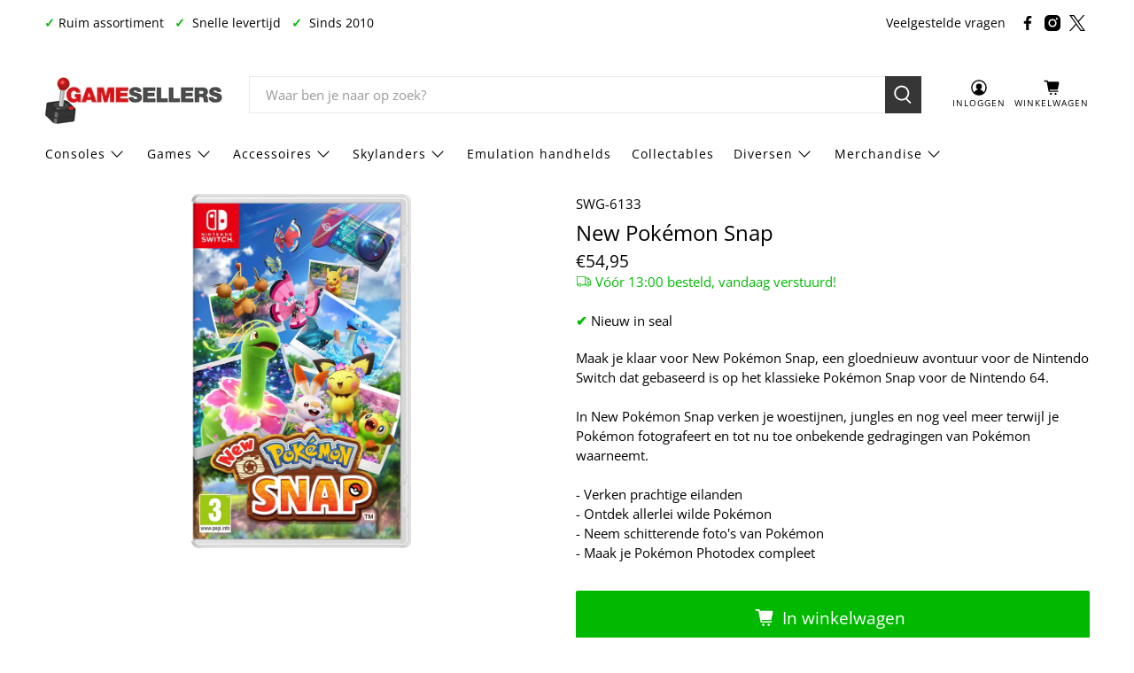

--- FILE ---
content_type: text/javascript; charset=utf-8
request_url: https://www.gamesellers.nl/products/new-pokemon-snap.js
body_size: 439
content:
{"id":6574423933027,"title":"New Pokémon Snap","handle":"new-pokemon-snap","description":"\u003cspan\u003eMaak je klaar voor New Pokémon Snap, een gloednieuw avontuur voor de Nintendo Switch dat gebaseerd is op het klassieke Pokémon Snap voor de Nintendo 64.\u003c\/span\u003e\u003cbr\u003e\u003cbr\u003e\u003cspan\u003eIn New Pokémon Snap verken je woestijnen, jungles en nog veel meer terwijl je Pokémon fotografeert en tot nu toe onbekende gedragingen van Pokémon waarneemt.\u003c\/span\u003e\u003cbr\u003e\u003cbr\u003e\u003cspan\u003e- Verken prachtige eilanden\u003c\/span\u003e\u003cbr\u003e\u003cspan\u003e- Ontdek allerlei wilde Pokémon\u003c\/span\u003e\u003cbr\u003e\u003cspan\u003e- Neem schitterende foto's van Pokémon\u003c\/span\u003e\u003cbr\u003e\u003cspan\u003e- Maak je Pokémon Photodex compleet\u003c\/span\u003e","published_at":"2021-05-17T10:24:35+02:00","created_at":"2021-05-17T10:24:35+02:00","vendor":"Gamesellers.nl","type":"Switch games","tags":["Nieuw","Switch games"],"price":5495,"price_min":5495,"price_max":5495,"available":true,"price_varies":false,"compare_at_price":null,"compare_at_price_min":0,"compare_at_price_max":0,"compare_at_price_varies":false,"variants":[{"id":39379656441955,"title":"Default Title","option1":"Default Title","option2":null,"option3":null,"sku":"SWG-6133","requires_shipping":true,"taxable":true,"featured_image":null,"available":true,"name":"New Pokémon Snap","public_title":null,"options":["Default Title"],"price":5495,"weight":2,"compare_at_price":null,"inventory_management":"shopify","barcode":"045496427313","requires_selling_plan":false,"selling_plan_allocations":[]}],"images":["\/\/cdn.shopify.com\/s\/files\/1\/0264\/0956\/6307\/files\/new-pokemon-snap-980954.jpg?v=1727789517"],"featured_image":"\/\/cdn.shopify.com\/s\/files\/1\/0264\/0956\/6307\/files\/new-pokemon-snap-980954.jpg?v=1727789517","options":[{"name":"Title","position":1,"values":["Default Title"]}],"url":"\/products\/new-pokemon-snap","media":[{"alt":"New Pokémon Snap - Gamesellers.nl","id":49845798568283,"position":1,"preview_image":{"aspect_ratio":0.618,"height":1920,"width":1186,"src":"https:\/\/cdn.shopify.com\/s\/files\/1\/0264\/0956\/6307\/files\/new-pokemon-snap-980954.jpg?v=1727789517"},"aspect_ratio":0.618,"height":1920,"media_type":"image","src":"https:\/\/cdn.shopify.com\/s\/files\/1\/0264\/0956\/6307\/files\/new-pokemon-snap-980954.jpg?v=1727789517","width":1186}],"requires_selling_plan":false,"selling_plan_groups":[]}